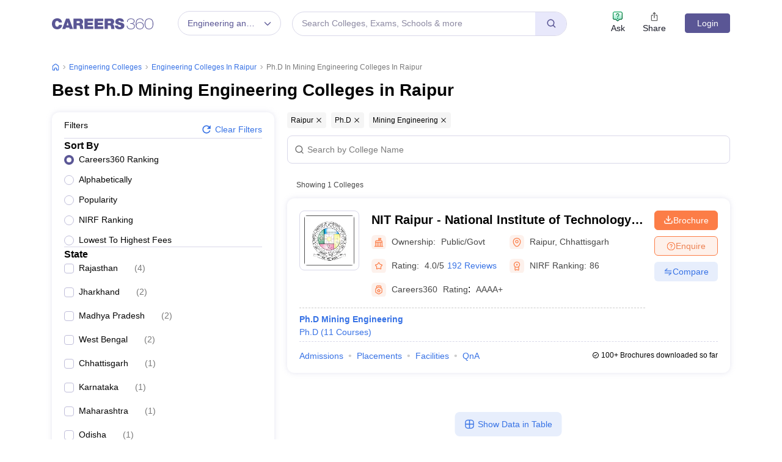

--- FILE ---
content_type: text/html; charset=UTF-8
request_url: https://geolocation-db.com/json/
body_size: 67
content:
{"country_code":"US","country_name":"United States","city":null,"postal":null,"latitude":37.751,"longitude":-97.822,"IPv4":"3.140.184.13","state":null}

--- FILE ---
content_type: text/html; charset=utf-8
request_url: https://www.google.com/recaptcha/api2/aframe
body_size: 183
content:
<!DOCTYPE HTML><html><head><meta http-equiv="content-type" content="text/html; charset=UTF-8"></head><body><script nonce="bh3mlRyRpTZO2HzRRpn4iA">/** Anti-fraud and anti-abuse applications only. See google.com/recaptcha */ try{var clients={'sodar':'https://pagead2.googlesyndication.com/pagead/sodar?'};window.addEventListener("message",function(a){try{if(a.source===window.parent){var b=JSON.parse(a.data);var c=clients[b['id']];if(c){var d=document.createElement('img');d.src=c+b['params']+'&rc='+(localStorage.getItem("rc::a")?sessionStorage.getItem("rc::b"):"");window.document.body.appendChild(d);sessionStorage.setItem("rc::e",parseInt(sessionStorage.getItem("rc::e")||0)+1);localStorage.setItem("rc::h",'1769063423818');}}}catch(b){}});window.parent.postMessage("_grecaptcha_ready", "*");}catch(b){}</script></body></html>